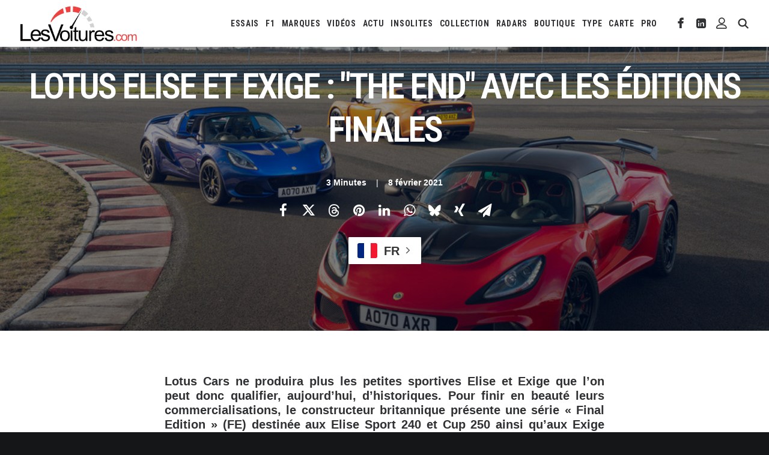

--- FILE ---
content_type: text/html; charset=utf-8
request_url: https://www.google.com/recaptcha/api2/aframe
body_size: 265
content:
<!DOCTYPE HTML><html><head><meta http-equiv="content-type" content="text/html; charset=UTF-8"></head><body><script nonce="cq6GdoUhmD_7ru1NbPF0WA">/** Anti-fraud and anti-abuse applications only. See google.com/recaptcha */ try{var clients={'sodar':'https://pagead2.googlesyndication.com/pagead/sodar?'};window.addEventListener("message",function(a){try{if(a.source===window.parent){var b=JSON.parse(a.data);var c=clients[b['id']];if(c){var d=document.createElement('img');d.src=c+b['params']+'&rc='+(localStorage.getItem("rc::a")?sessionStorage.getItem("rc::b"):"");window.document.body.appendChild(d);sessionStorage.setItem("rc::e",parseInt(sessionStorage.getItem("rc::e")||0)+1);localStorage.setItem("rc::h",'1763903789024');}}}catch(b){}});window.parent.postMessage("_grecaptcha_ready", "*");}catch(b){}</script></body></html>